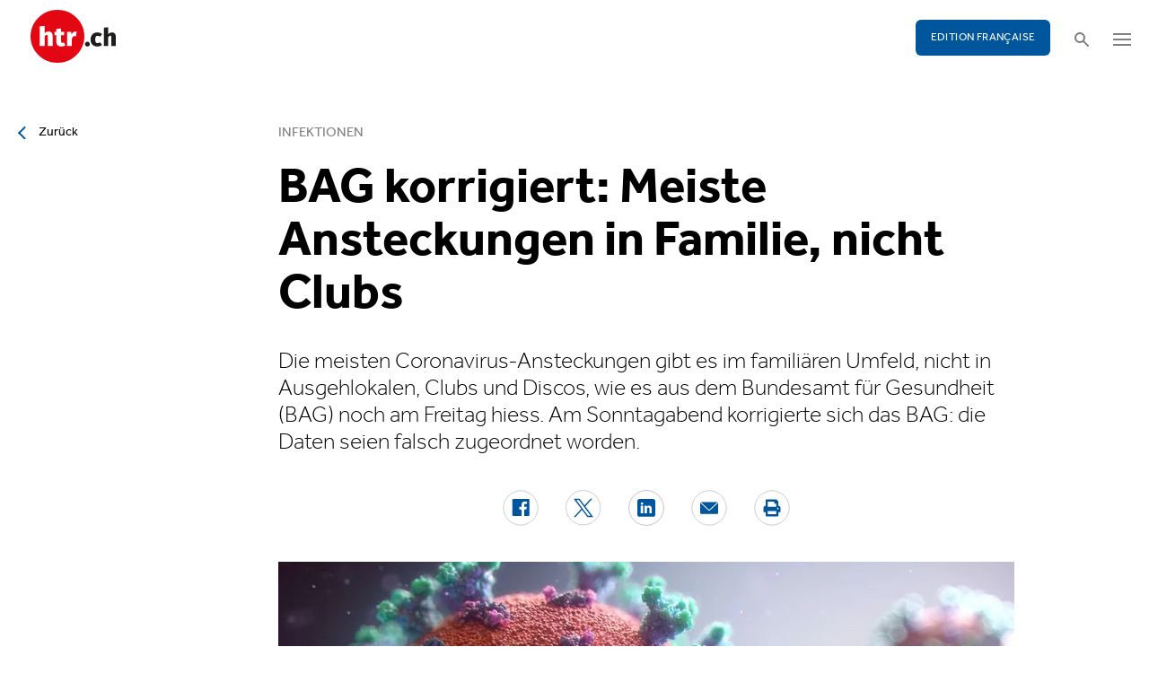

--- FILE ---
content_type: text/html; charset=utf-8
request_url: https://www.htr.ch/story/politik-wirtschaft/bag-korrigiert-meiste-ansteckungen-in-familie-nicht-clubs-28463.html
body_size: 10400
content:
<!DOCTYPE html
    PUBLIC "-//W3C//DTD XHTML 1.0 Strict//EN"
    "http://www.w3.org/TR/xhtml1/DTD/xhtml1-strict.dtd">
<html lang="de">
<head>

<meta http-equiv="Content-Type" content="text/html; charset=utf-8" />
<!-- 
	This website is powered by TYPO3 - inspiring people to share!
	TYPO3 is a free open source Content Management Framework initially created by Kasper Skaarhoj and licensed under GNU/GPL.
	TYPO3 is copyright 1998-2026 of Kasper Skaarhoj. Extensions are copyright of their respective owners.
	Information and contribution at https://typo3.org/
-->

<base href="/" />


<meta name="generator" content="TYPO3 CMS" />
<meta name="twitter:card" content="summary" />


<link rel="stylesheet" type="text/css" href="/typo3temp/assets/css/5930fabf99.css?1760590259" media="all" />
<link rel="stylesheet" type="text/css" href="/fileadmin/shared/_font-awesome/css/font-awesome.min.css?1521711023" media="screen" title="default" />
<link rel="stylesheet" type="text/css" href="/fileadmin/shared/_css/hamburgers.css?1521711023" media="screen" title="default" />
<link rel="stylesheet" type="text/css" href="/fileadmin/shared/_css/jquery.mmenu.all.css?1521711023" media="screen" title="default" />
<link rel="stylesheet" type="text/css" href="/typo3temp/assets/css/slick_a6f6ad6a669f0686d10ad7288c81ce0241973557.css?1769596208" media="screen" title="default" />
<link rel="stylesheet" type="text/css" href="/fileadmin/shared/_css/jquery.nice-select.css?1527864888" media="screen" title="default" />
<link rel="stylesheet" type="text/css" href="/fileadmin/shared/_css/jquery.magnific.css?1538353980" media="screen" title="default" />
<link rel="stylesheet" type="text/css" href="/fileadmin/shared/_css/nanogallery2.min.css?1677831917" media="screen" title="default" />
<link rel="stylesheet" type="text/css" href="/typo3temp/assets/css/_accordion_b07c2e91d14a47461fd9f32354d2d740e6f747ac.css?1769596208" media="screen" title="default" />
<link rel="stylesheet" type="text/css" href="/fileadmin/shared/_css/jquery.datetimepicker.css?1728967515" media="screen" title="default" />
<link rel="stylesheet" type="text/css" href="/fileadmin/shared/_css/jquery.multiselect.css?1728967515" media="screen" title="default" />
<link rel="stylesheet" type="text/css" href="/typo3temp/assets/css/main_543131dfe7b7e73fa775a6407d87a2a4ed78a993.css?1769596208" media="screen" title="default" />
<link rel="stylesheet" type="text/css" href="/fileadmin/shared/_css/jquery.flipster.css?1741758597" media="screen" title="default" />
<link rel="stylesheet" type="text/css" href="/typo3temp/assets/css/_print_bdefad2acf41415bee9369e5c8f1ffb4412ef52a.css?1769596208" media="print" title="default" />
<link rel="stylesheet" type="text/css" href="/typo3temp/assets/css/1d55fd4a70.css?1767766522" media="all" />



<script src="/typo3temp/assets/js/d6667e6ad9.js?1757675127" type="text/javascript"></script>


<link rel="canonical" href="https://www.htr.ch/story/politik-wirtschaft/bag-korrigiert-meiste-ansteckungen-in-familie-nicht-clubs-28463"/>
<title>BAG korrigiert: Meiste Ansteckungen in Familie, nicht Clubs - htr.ch</title>
<meta name="keywords" content="bundesamt für gesundheit, BAG, coronavirus, club, bar, disco, nachtleben" />
<meta name="description" content="Die meisten Coronavirus-Ansteckungen gibt es im familiären Umfeld, nicht in Ausgehlokalen, Clubs und Discos, wie es aus dem Bundesamt für Gesundheit (BAG) noch am Freitag hiess. Am Sonntagabend korrigierte sich das BAG: die Daten seien falsch zugeordnet worden." />
<meta property="og:title" content="BAG korrigiert: Meiste Ansteckungen in Familie, nicht Clubs - htr.ch" />
<meta property="og:description" content="Die meisten Coronavirus-Ansteckungen gibt es im familiären Umfeld, nicht in Ausgehlokalen, Clubs und Discos, wie es aus dem Bundesamt für Gesundheit (BAG) noch am Freitag hiess. Am Sonntagabend korrigierte sich das BAG: die Daten seien falsch zugeordnet worden." />
<meta property="og:site_name" content="htr.ch" />
<meta property="og:type" content="article" />
<meta property="og:url" content="https://www.htr.ch/story/politik-wirtschaft/bag-korrigiert-meiste-ansteckungen-in-familie-nicht-clubs-28463.html" />
<meta itemprop="name" content="BAG korrigiert: Meiste Ansteckungen in Familie, nicht Clubs - htr.ch" />
<meta itemprop="description" content="Die meisten Coronavirus-Ansteckungen gibt es im familiären Umfeld, nicht in Ausgehlokalen, Clubs und Discos, wie es aus dem Bundesamt für Gesundheit (BAG) noch am Freitag hiess. Am Sonntagabend korrigierte sich das BAG: die Daten seien falsch zugeordnet worden." />
<meta property="og:image" content="https://www.htr.ch/fileadmin/user_upload/htr/content/media/_processed_/7/7/csm_fusion-medical-animation-rnr8D3FNUNY-unsplash_0cc3b902b1.jpg" />
<meta itemprop="image" content="https://www.htr.ch/fileadmin/user_upload/htr/content/media/_processed_/7/7/csm_fusion-medical-animation-rnr8D3FNUNY-unsplash_0cc3b902b1.jpg" />
<meta name="viewport" content="width=device-width, initial-scale=1.0">  <link rel="apple-touch-icon" sizes="57x57" href="/fileadmin/htr/_icons/apple-icon-57x57.png">
  <link rel="apple-touch-icon" sizes="60x60" href="/fileadmin/htr/_icons/apple-icon-60x60.png">
  <link rel="apple-touch-icon" sizes="72x72" href="/fileadmin/htr/_icons/apple-icon-72x72.png">
  <link rel="apple-touch-icon" sizes="76x76" href="/fileadmin/htr/_icons/apple-icon-76x76.png">
  <link rel="apple-touch-icon" sizes="114x114" href="/fileadmin/htr/_icons/apple-icon-114x114.png">
  <link rel="apple-touch-icon" sizes="120x120" href="/fileadmin/htr/_icons/apple-icon-120x120.png">
  <link rel="apple-touch-icon" sizes="144x144" href="/fileadmin/htr/_icons/apple-icon-144x144.png">
  <link rel="apple-touch-icon" sizes="152x152" href="/fileadmin/htr/_icons/apple-icon-152x152.png">
  <link rel="apple-touch-icon" sizes="180x180" href="/fileadmin/htr/_icons/apple-icon-180x180.png">
  <link rel="icon" type="image/png" sizes="192x192"  href="/fileadmin/htr/_icons/android-icon-192x192.png">
  <link rel="icon" type="image/png" sizes="32x32" href="/fileadmin/htr/_icons/favicon-32x32.png">
  <link rel="icon" type="image/png" sizes="96x96" href="/fileadmin/htr/_icons/favicon-96x96.png">
  <link rel="icon" type="image/png" sizes="16x16" href="/fileadmin/htr/_icons/favicon-16x16.png">
  <link rel="manifest" href="/fileadmin/htr/_icons/manifest.json">
  <meta name="msapplication-TileColor" content="#ffffff">
  <meta name="msapplication-TileImage" content="/fileadmin/htr/_icons/ms-icon-144x144.png">
  <meta name="theme-color" content="#ffffff">
    <!-- Google tag (gtag.js) -->
    <script async src="https://www.googletagmanager.com/gtag/js?id=G-93F8DVEJ8W"></script>
    <script>
      window.dataLayer = window.dataLayer || [];
      function gtag(){dataLayer.push(arguments);}
      gtag('js', new Date());

      gtag('config', 'G-93F8DVEJ8W');
    </script>
    <!-- Hotjar Tracking Code for https://www.htr.ch/home -->
    <script> (function(h,o,t,j,a,r){ h.hj=h.hj||function(){(h.hj.q=h.hj.q||[]).push(arguments)}; h._hjSettings={hjid:5236527,hjsv:6}; a=o.getElementsByTagName('head')[0]; r=o.createElement('script');r.async=1; r.src=t+h._hjSettings.hjid+j+h._hjSettings.hjsv; a.appendChild(r); })(window,document,'https://static.hotjar.com/c/hotjar-','.js?sv='); </script>

<link rel="alternate" hreflang="en-US" href="https://www.htr.ch/story/politik-wirtschaft/bag-korrigiert-meiste-ansteckungen-in-familie-nicht-clubs-28463"/>
<link rel="alternate" hreflang="fr-CH" href="https://www.htr.ch/edition-francaise/article/politik-wirtschaft/bag-korrigiert-meiste-ansteckungen-in-familie-nicht-clubs-28463"/>
<link rel="alternate" hreflang="x-default" href="https://www.htr.ch/story/politik-wirtschaft/bag-korrigiert-meiste-ansteckungen-in-familie-nicht-clubs-28463"/>
</head>
<body id="page_13" class="layout_1">

	<div id="mobilemenu">
		<div class="close-wrap">
			<div class="closer">X</div>
		</div>
		<div class="wrap">
			<div class="logo"></div>
			<ul id="mmnav" class=""><li class="first design-2"><span><a href="/hotellerie">Hotellerie</a></span></li><li class="design-2"><span><a href="/gastronomie">Gastronomie</a></span></li><li class="design-2"><span><a href="/tourismus">Tourismus</a></span></li><li class="design-2"><span><a href="/audio-video">Audio & Video</a></span></li><li class="design-2"><span><a href="/people-events">People & Events</a></span></li><li class="design-2"><span><a href="/meinungen-kommentare">Meinungen & Kommentare</a></span></li><li class="design-2"><span><a href="/dossiers-studien">Dossiers & Studien</a></span></li><li class="last design-5"><span><a href="/agenda">Agenda</a></span></li></ul>
			<div class="button"><a href="/edition-francaise/home">EDITION FRANÇAISE</a></div>
		</div>
		<div class="footer">
						<ul><li class = "first" ><a href="/ueber-uns/anzeigen-werbung">Werbung</a></li><li><a href="/services/stellenmarkt">Jobs</a></li ><li><a href="https://www.htr.ch/immobilien/" target="_parent">Immobilien</a></li ></ul> <ul><li class="first"><a class="login-link" title="Login" href="/login">Login</a></li><li><a href="/epaper">ePaper</a></li><li><a href="/services/newsletter">Newsletter</a></li ><li><a href="/ueber-uns/abonnieren">Abonnement</a></li ><li><a href="/ueber-uns/medienarchiv">Medienarchiv</a></li ></ul>
		</div>
	</div>

	<div id="searchoverlay">
		<div class="close-wrap">
			<div class="closer">x</div>
		</div>
		<div class="wrap">
			<form action="/suche" method="GET">
				<input type="search" name="kw" id="txtsearchkw" placeholder="Stichwort eingeben">
				<input type="submit" name="submit" style="display: none;">
			</form>
		</div>
	</div>

	<div id="page">

		<header>
			<div class="header-top">
				<div class="wrap preheader">
					<div class="preheader-left">
						<ul><li class = "first" ><a href="/ueber-uns/anzeigen-werbung">Werbung</a></li><li><a href="/services/stellenmarkt">Jobs</a></li ><li><a href="https://www.htr.ch/immobilien/" target="_parent">Immobilien</a></li ></ul>
					</div>

					<div class="preheader-right">
						<ul><li class="first"><a class="login-link" title="Login" href="/login">Login</a></li><li><a href="/epaper">ePaper</a></li><li><a href="/services/newsletter">Newsletter</a></li ><li><a href="/ueber-uns/abonnieren">Abonnement</a></li ><li><a href="/ueber-uns/medienarchiv">Medienarchiv</a></li ></ul>
					</div>
				</div>
				<div class="wrap">
					<div class="logo"></div>
					<div class="ressort">Hotellerie <span>&nbsp;</span> Gastronomie <span>&nbsp;</span> Tourismus</div>
					<div class="pull-right">
						<div class="button"><a href="/edition-francaise/home">EDITION FRANÇAISE</a></div>
						<div class="search"></div>
						<div class="hamburger-wrap"></div>
					</div>
				</div>
			</div>

			<div class="clear"></div>

			<div class="header-navi sticky" data-sticky-scrollpos="139">
				<div class="wrap">
					<ul id="mainnav" class=""><li class="first design-2"><span><a href="/hotellerie">Hotellerie</a></span></li><li class="design-2"><span><a href="/gastronomie">Gastronomie</a></span></li><li class="design-2"><span><a href="/tourismus">Tourismus</a></span></li><li class="design-2"><span><a href="/audio-video">Audio &amp; Video</a></span></li><li class="design-2"><span><a href="/people-events">People &amp; Events</a></span></li><li class="design-2"><span><a href="/meinungen-kommentare">Meinungen &amp; Kommentare</a></span></li><li class="design-2"><span><a href="/dossiers-studien">Dossiers &amp; Studien</a></span></li><li class="last design-5"><span><a href="/agenda">Agenda</a></span></li></ul>
				</div>
			</div>

			<div class="clear"></div>
		</header>

		<div class="contentwrap">
			<section class="content backlink">
				<a href="#" class="backlink">zurück</a>
			</section>
			<section class="content home"></section>
			<section class="content ressort"></section>
			<section class="teaser ressort"></section>
			
    

            <div id="c2" class="frame frame-default frame-type-list frame-layout-0">
                
                
                    



                
                
                    

	



                
                

    
        
<div class="tx-gi-redaktion">
	

    

    <div class="ressortnav">
        <div class="current">Politik &amp; Wirtschaft</div>
        <div class="items">
            
                <div class="item"><a href="/hotellerie">Hotellerie</a></div>
            
                <div class="item"><a href="/gastronomie">Gastronomie</a></div>
            
                <div class="item"><a href="/tourismus">Tourismus</a></div>
            
                <div class="item">Politik &amp; Wirtschaft</div>
            
                <div class="item"><a href="/dossiers-studien">Dossier &amp; Studien</a></div>
            
                <div class="item"><a href="/people-events">People &amp; Events</a></div>
            
                <div class="item">Ausbildung &amp; Karriere</div>
            
        </div>
    </div>
    <section class="content">
        <div class="header related sticky" data-sticky-scrollpos="139">
            <div class="wrap">
                

<div class="item">
    <figure>
        
            <img src="/fileadmin/user_upload/htr/content/media/_processed_/7/7/csm_fusion-medical-animation-rnr8D3FNUNY-unsplash_f968b7c8dc.jpg" width="120" height="120" alt="" title="Fuison Medical Animation / Unsplash" />
        
    </figure>
    <div>
        Sie lesen:
        <div class="sp">Dossier: Infektionen</div>
    </div>
</div>



            </div>
            <div class="progress"><div class="fill"></div></div>
        </div>

        <div class="body">
            <div class="wrap">
                <div class="advert wideboard fullsite" id="widefront-1">
                    
                            <ins data-revive-zoneid="48" data-revive-id="112ac89727052b234bb635b65edc068f"></ins><script async src="//ads.madlab.ch/delivery/asyncjs.php"></script>
                        
                </div>

                
                    <div class="left">
                        <a class="backlink" href="#"> Zurück</a>
                    </div>
                

                


                <div class="main  ">
                    
                        

<h3>
    
    
    Infektionen
</h3>
<h1 class="hyphenate">BAG korrigiert: Meiste Ansteckungen in Familie, nicht Clubs</h1>
<div class="lead hyphenate">Die meisten Coronavirus-Ansteckungen gibt es im familiären Umfeld, nicht in Ausgehlokalen, Clubs und Discos, wie es aus dem Bundesamt für Gesundheit (BAG) noch am Freitag hiess. Am Sonntagabend korrigierte sich das BAG: die Daten seien falsch zugeordnet worden.</div>
<div class="autoren-wrap">
    <div class="autoren">
        
                
            
    </div>
    <div class="clear"></div>
</div>

<div class="socials">
    <a href="https://www.facebook.com/sharer/sharer.php?u=https%3A%2F%2Fwww.htr.ch%2Fstory%2Fpolitik-wirtschaft%2Fbag-korrigiert-meiste-ansteckungen-in-familie-nicht-clubs-28463.html" target="_blank"><div class="share-icon share-facebook"></div></a>
    <a href="https://twitter.com/home?status=https://www.htr.ch/story/-28463" target="_blank"><div class="share-icon share-twitter"></div></a>
    <a href="https://www.linkedin.com/shareArticle?mini=true&url=https%3A%2F%2Fwww.htr.ch%2Fstory%2Fpolitik-wirtschaft%2Fbag-korrigiert-meiste-ansteckungen-in-familie-nicht-clubs-28463.html" target="_blank"><div class="share-icon share-linked-in"></div></a>
    <a href="mailto:?subject=Empfehlung auf htr.ch&body=https%3A%2F%2Fwww.htr.ch%2Fstory%2Fpolitik-wirtschaft%2Fbag-korrigiert-meiste-ansteckungen-in-familie-nicht-clubs-28463.html"><div class="share-icon share-mail"></div></a>
    
    <a href="#" onclick="window.print(); return false;"><div class="share-icon share-print"></div></a>
    <div class="clear"></div>
</div>

<div class="mainimages" data-artikel-id="28463">
    <div class="items">
        
            

                <div class="item" id="img-1" data-image-nr="1">

                        
                                <figure id="mainimg-28463" class="mainimg imagefill">
                                    <a href="/fileadmin/user_upload/htr/content/media/_processed_/7/7/csm_fusion-medical-animation-rnr8D3FNUNY-unsplash_56bc1b7a08.jpg" title="">
                                        <img src="/fileadmin/user_upload/htr/content/media/_processed_/7/7/csm_fusion-medical-animation-rnr8D3FNUNY-unsplash_9b657b388f.jpg" width="820" height="513" alt="" title="Fuison Medical Animation / Unsplash" />
                                    </a>
                                    <figcaption> </figcaption>
                                </figure>
                            

                    <figcaption class="mobile"> Bild: Fuison Medical Animation / Unsplash </figcaption>
                    <div class="autor">Bild: Fuison Medical Animation / Unsplash </div>
                </div>
            
        
    </div>

    
        
    
</div>

        
    
<div class="articlebody" data-artikel-id="28463" data-hidden-link="0" data-artikel-paywall="0" data-loggedin="0">

    
            <p>Es zeige sich, dass gemäss den klinischen Meldeformularen, die dem BAG durch Ärztinnen und Ärzte zugestellt würden, die meisten Ansteckungen im familiären Umfeld (27,2 Prozent) geschehen, gefolgt vom Arbeitsplatz (8,7 Prozent) und privaten Festen (3 Prozent). Ausgehlokale machen einen einstelligen Prozentsatz aus, konkret lediglich 1,9 Prozent, Bars und Restaurants nur gerade 1,6 Prozent.</p>
<p>Allerdings warnt das BAG in seiner Mitteilung vom Sonntagabend: «Infektionsereignisse in Clubs können zu einer hohen Zahl Infizierter führen sowie zu einer noch höheren Zahl von Menschen, die sich in Quarantäne begeben müssen.»</p>
<p>Die kantonalen Systeme zur Kontaktverfolgung würden durch solche Ereignisse besonders gefordert und belastet. Es sei also von zentraler Bedeutung das Risiko von Übertragungen gerade in solchen Umgebungen so gering wie möglich zu halten.</p>
<p>Ausgewiesen wird laut dem BAG in seiner Tabelle die Art der Exposition. Die total 793 Meldungen dazu seien zwischen dem 16. Juli und dem 1. August im BAG eingetroffen und von den Ärztinnen und Ärzten über das klinische Meldeformular an das BAG gesendet worden.</p>
<p><strong>Kopfschütteln bei Politikern</strong><br> «Was wird uns das BAG morgen erzählen?», reagierte die Zürcher CVP-Nationalrätin Kathy Riklin am Sonntagabend auf Twitter. «Nach Maskengeschichten...nun diese 'Richtigstellung'. Oh je!»</p>
<p>Mit «Peinlich peinlich...», hatte Grüne-Schweiz-Parteichef Balthasar Glättli als Erster ein Kopfschütteln über das BAG getwittert. Er sei froh, habe er sich nicht «aufgrund völlig falsch zugeordneter Zahlen in eine hitzige inhaltliche Debatte eingemischt».&nbsp;</p>
<p>Eigentlich tue es der Politik ja gut, «evidenzbasiert zu arbeiten», so Glättli weiter. Umso mehr werde es aber «zum echten Problem, wenn Zahlen aus der Bundesverwaltung in relevanten Bereichen immer wieder falsch sind».&nbsp;(sda)</p>
        

    

    

    

    

</div>
<div class="footer">
    
            
        
    <span class="date">Publiziert am Montag, 03. August 2020</span>
    <span class="tags">
        
            
                <a href="/verwandte-themen?tag=Bundesamt%20F%C3%BCr%20Gesundheit&amp;cHash=a1efdfbe3ad7e355265e641a959c1325">Bundesamt Für Gesundheit</a>
                |
            
        
            
                <a href="/verwandte-themen?tag=%20BAG&amp;cHash=b07771d6785b7ab575d870ef337ca59e"> BAG</a>
                |
            
        
            
                <a href="/verwandte-themen?tag=%20Coronavirus&amp;cHash=3e3382381543f57a970162a3ad8779b5"> Coronavirus</a>
                
            
        
    </span>
    <div class="socials"><a href="#" class="share-mail"></a><a href="#" class="share-facebook"></a><a href="#" class="share-twitter"></a></div>
</div>





                    

                    

                    
                    
                    

                    <div class="left">
                    	
	                        zurück zur Übersicht
	                    
                    </div>

                
                    <div class="advert rectangle article-rectangle-advert collapsable" style="height: 300px;">

                        
                                <ins data-revive-zoneid="45" data-revive-id="112ac89727052b234bb635b65edc068f"></ins>
                                <ins data-revive-zoneid="46" data-revive-id="112ac89727052b234bb635b65edc068f"></ins>
                            
                        <script async src="//ads.madlab.ch/delivery/asyncjs.php"></script>
                    </div>
                
                </div>


                
                    <div class="right">
                        <div class="item advert advert-sky">
                            <div class="caption">Anzeige</div>
                            <div class="sujet">
                                
                                        <ins data-revive-zoneid="47" data-revive-id="112ac89727052b234bb635b65edc068f"></ins><script async src="//ads.madlab.ch/delivery/asyncjs.php"></script>
                                    
                            </div>
                        </div>
                    </div>
                

            </div>
        </div>

        
            



    <div class="element articlerelated">
        <div class="wrap">
            <div class="headline">
                Verwandte Themen
            </div>
            <div class="items">


                
                    

                        <div class="item eqheight slick-eqheight">
                            <a href="/story/hotellerie/grand-hotel-hof-ragaz-beginnt-mit-dem-umbau-44874">
                                
                                    
                                        
                                            <figure class="imagefill">
                                                <img src="/fileadmin/user_upload/htr/content/media/_processed_/4/a/csm_GRBR_Grand_Hotel_Hof_e_bis_Juni_2027__2__e19be5cddf.jpg" width="320" height="200" alt="Grand Hotel Hof Ragaz: Das Erdgeschoss des historischen Hauses wird ab Februar 2026 umfassend neu gestaltet." />
                                                
	
    
    
    
    
    
    
    
    
	
    
     
     
     
     
     
     
     
     
    




                                            </figure>
                                        
                                    
                                
                            </a>
                            <a href="/story/hotellerie/grand-hotel-hof-ragaz-beginnt-mit-dem-umbau-44874?class=text-link&amp;cHash=799d35aa9cf46cf61e3d2798cc3498f2">
                                <h3>Sanierung</h3>
                                <h2 class="hyphenate">Grand Hotel Hof Ragaz beginnt mit dem Umbau</h2>
                                <p class="lead hyphenate">Das Erdgeschoss des Grand Hotel Hof Ragaz wird umfassend neu gestaltet. Der rund zehnmonatige Umbau ist Teil der strategischen Neupositionierung des Grand Resort Bad Ragaz als Lifestyle-Resort.</p>
                            </a>

                            <div class="footer"><span class="date">Freitag, 23. Januar 2026</span></div>
                        </div>

                    
                
                    

                        <div class="item eqheight slick-eqheight">
                            <a href="/story/gastronomie/finalisten-der-nullpromille-trophy-stehen-fest-44708">
                                
                                    
                                        
                                            <figure class="imagefill">
                                                <img src="/fileadmin/user_upload/htr/content/media/_processed_/2/2/csm_Null_Promille_Trophy-2025_Melina_Reusser_ea451e05cf.jpg" width="320" height="200" alt="Bartenderin Melina Reusser bei der präzisen Arbeit am Glas. Gefordert sind Kreativität und handwerkliche Sorgfalt ohne Alkohol." />
                                                
	
    
    
    
    
    
    
    
    
	
    
     
     
     
     
     
     
     
     
    




                                            </figure>
                                        
                                    
                                
                            </a>
                            <a href="/story/gastronomie/finalisten-der-nullpromille-trophy-stehen-fest-44708?class=text-link&amp;cHash=799d35aa9cf46cf61e3d2798cc3498f2">
                                <h3>Wettbewerb</h3>
                                <h2 class="hyphenate">Finalisten der Nullpromille Trophy stehen fest</h2>
                                <p class="lead hyphenate">Die Finalisten der Schweizer Nullpromille Trophy 2026 sind bekannt. Zwölf Bartender haben sich für das Finale qualifiziert, das mitten im Dry January stattfindet. Der Wettbewerb zeigt die wachsende Bedeutung alkoholfreier Cocktails in der Barszene.</p>
                            </a>

                            <div class="footer"><span class="date">Mittwoch, 14. Januar 2026</span></div>
                        </div>

                    
                
                    

                        <div class="item eqheight slick-eqheight">
                            <a href="/story/people-events/bardhyl-coli-ki-soll-zeit-schaffen-fuers-persoenliche-44626">
                                
                                    
                                        
                                            <figure class="imagefill">
                                                <img src="/fileadmin/user_upload/htr/content/media/_processed_/2/7/csm_Bardhyl_Coli_Cresta_Palace_Celerina_zvg_35467aab7a.jpg" width="320" height="200" alt="Bardhyl Coli" />
                                                
	
    
    
    
    
    
    
    
    
	
    
     
     
     
     
     
     
     
     
    




                                            </figure>
                                        
                                    
                                
                            </a>
                            <a href="/story/people-events/bardhyl-coli-ki-soll-zeit-schaffen-fuers-persoenliche-44626?class=text-link&amp;cHash=799d35aa9cf46cf61e3d2798cc3498f2">
                                <h3>Check-in</h3>
                                <h2 class="hyphenate">Bardhyl Coli: «KI soll Zeit schaffen fürs Persönliche»</h2>
                                <p class="lead hyphenate">Bardhyl Coli ist seit Sommer 2025 General Manager im 4-Sterne-Superior-Hotel Cresta Palace Celerina. Im Gespräch erklärt er, wo KI bei der Mitarbeitergewinnung nützt, wo dabei Vorsicht geboten ist und weshalb die Saisonverlängerung zur Mentalitätsfrage wird.</p>
                            </a>

                            <div class="footer"><span class="date">Montag, 05. Januar 2026</span></div>
                        </div>

                    
                
                    

                        <div class="item eqheight slick-eqheight">
                            <a href="/story/gastronomie/hotel-hoefli-eroeffnet-ehrbar-44599">
                                
                                    
                                        
                                            <figure class="imagefill">
                                                <img src="/fileadmin/user_upload/htr/content/media/_processed_/a/f/csm_VL_UNT_HOEFLI_974643_6b10a91f49.jpg" width="320" height="200" alt="John M. Rusterholz" />
                                                
	
    
    
    
    
    
    
    
    
	
    
     
     
     
     
     
     
     
     
    




                                            </figure>
                                        
                                    
                                
                            </a>
                            <a href="/story/gastronomie/hotel-hoefli-eroeffnet-ehrbar-44599?class=text-link&amp;cHash=799d35aa9cf46cf61e3d2798cc3498f2">
                                <h3>Konzept</h3>
                                <h2 class="hyphenate">Hotel Höfli eröffnet Ehrbar</h2>
                                <p class="lead hyphenate">Mit der Ehrbar eröffnet das Hotel Höfli in Altdorf die wohl kleinste Hotelbar der Schweiz. Acht Plätze, ein bewusst persönliches Konzept und der Fokus auf echte Begegnungen ergänzen das Food &amp; Beverage-Angebot des 3-Sterne-Hauses um einen neuen Treffpunkt.</p>
                            </a>

                            <div class="footer"><span class="date">Mittwoch, 17. Dezember 2025</span></div>
                        </div>

                    
                
                    

                        <div class="item eqheight slick-eqheight">
                            <a href="/story/tourismus/neue-gelenktriebwagen-fuer-die-zentralschweizer-bergstrecke-44504">
                                
                                    
                                        
                                            <figure class="imagefill">
                                                <img src="/fileadmin/user_upload/htr/content/media/_processed_/3/6/csm_Vertragsunterzeichnung_Gruppenbild_Stadler_und_Rigi_Bahnen_875ece24b0.jpg" width="320" height="200" alt="Gruppenbild mit Stadler Zug" />
                                                
	
    
    
    
    
    
    
    
    
	
    
     
     
     
     
     
     
     
     
    




                                            </figure>
                                        
                                    
                                
                            </a>
                            <a href="/story/tourismus/neue-gelenktriebwagen-fuer-die-zentralschweizer-bergstrecke-44504?class=text-link&amp;cHash=799d35aa9cf46cf61e3d2798cc3498f2">
                                <h3>Kauf</h3>
                                <h2 class="hyphenate">Neue Gelenktriebwagen für die Zentralschweizer Bergstrecke</h2>
                                <p class="lead hyphenate">Die Rigi Bahnen erweitern ihre Flotte 2030 zwischen Goldau und Rigi Kulm um vier Gelenktriebwagen von Stadler. Die Investition soll Angebot und Zuverlässigkeit stärken.</p>
                            </a>

                            <div class="footer"><span class="date">Donnerstag, 11. Dezember 2025</span></div>
                        </div>

                    
                
                    

                        <div class="item eqheight slick-eqheight">
                            <a href="/story/people-events/buendner-markentag-setzt-zeichen-fuer-wandel-und-zukunft-44435">
                                
                                    
                                        
                                            <figure class="imagefill">
                                                <img src="/fileadmin/user_upload/htr/content/media/_processed_/c/0/csm_02_Spescha_NetzerMarkentag_2025_cbac458358.jpg" width="320" height="200" alt="Gastgeber Gieri Spescha im Gespräch mit Kulturmacher Giovanni Netzer (Origen)" title="Markentag 2025" />
                                                
	
    
    
    
    
    
    
    
    
	
    
     
     
     
     
     
     
     
     
    




                                            </figure>
                                        
                                    
                                
                            </a>
                            <a href="/story/people-events/buendner-markentag-setzt-zeichen-fuer-wandel-und-zukunft-44435?class=text-link&amp;cHash=799d35aa9cf46cf61e3d2798cc3498f2">
                                <h3>Netzwerk</h3>
                                <h2 class="hyphenate">Bündner Markentag setzt Zeichen für Wandel und Zukunft</h2>
                                <p class="lead hyphenate">Der Graubünden Markentag 2025 brachte 180 Teilnehmende in Chur zusammen. Sie erhielten Einblicke in philosophische, medizinische, wirtschaftliche und kulturelle Perspektiven auf Pioniergeist, regionale Entwicklungen und gemeinsame Chancen für die Zukunft des Kantons.</p>
                            </a>

                            <div class="footer"><span class="date">Montag, 01. Dezember 2025</span></div>
                        </div>

                    
                
                    

                        <div class="item eqheight slick-eqheight">
                            <a href="/story/hotellerie/die-auferstehung-des-solothurner-hotel-la-couronne-44228">
                                
                                    
                                        
                                            <figure class="imagefill">
                                                <img src="/fileadmin/user_upload/htr/content/media/_processed_/a/a/csm_htr.ch_HotelLaCouronne_Zimmer_d55b00b8c8.jpg" width="320" height="200" alt="Hotel La Couronne Zimmer" />
                                                
	
    
    
    
    
    
    
    
    
	
    
     
     
     
     
     
     
     
     
    




                                            </figure>
                                        
                                    
                                
                            </a>
                            <a href="/story/hotellerie/die-auferstehung-des-solothurner-hotel-la-couronne-44228?class=text-link&amp;cHash=799d35aa9cf46cf61e3d2798cc3498f2">
                                <h3>Star des Monats</h3>
                                <h2 class="hyphenate">Die Auferstehung des Solothurner Hotel La Couronne</h2>
                                <p class="lead hyphenate">Das Hotel La Couronne in Solothurn ist für die Barockstadt identitätsstiftend. Es zeigt, dass ein Beherbergungsbetrieb ein bedeutender Faktor für das Gesellschaftsleben einer Stadt sein kann. Das klassische Angebot des Hauses würdigt dabei seine Geschichte und überzeugt mit einer frischen Interpretation. </p>
                            </a>

                            <div class="footer"><span class="date">Dienstag, 11. November 2025</span></div>
                        </div>

                    
                
                    

                        <div class="item eqheight slick-eqheight">
                            <a href="/story/digital-competence-circle-fuer-kooperation-im-tourismus-44224">
                                
                                    
                                        
                                            <figure class="imagefill">
                                                <img src="/fileadmin/user_upload/htr/content/media/_processed_/4/b/csm_09_Networking_43d5e5c41c.jpg" width="320" height="200" alt="janine bunte" />
                                                
	
    
    
    
    
    
    
    
    
	
    
     
     
     
     
     
     
     
     
    




                                            </figure>
                                        
                                    
                                
                            </a>
                            <a href="/story/digital-competence-circle-fuer-kooperation-im-tourismus-44224?class=text-link&amp;cHash=799d35aa9cf46cf61e3d2798cc3498f2">
                                <h3>Netzwerk</h3>
                                <h2 class="hyphenate">Digital Competence Circle für Kooperation im Tourismus</h2>
                                <p class="lead hyphenate">Beim 5. Digital Competence Circle von Discover.swiss diskutierten Touristikerinnen und Touristiker in Zürich, wie Daten, Vertrauen und Kooperation den digitalen Wandel in der Branche voranbringen können.</p>
                            </a>

                            <div class="footer"><span class="date">Montag, 10. November 2025</span></div>
                        </div>

                    
                
                    

                        <div class="item eqheight slick-eqheight">
                            <a href="/story/hotellerie/sanierung-im-hotel-kreuz-bern-abgeschlossen-44179">
                                
                                    
                                        
                                            <figure class="imagefill">
                                                <img src="/fileadmin/user_upload/htr/content/media/_processed_/c/9/csm_htr.ch_Baerenhoefli-0104-Print_7fdeb18413.jpg" width="320" height="200" alt="Restaurant Bärenhöfli Bern" />
                                                
	
    
    
    
    
    
    
    
    
	
    
     
     
     
     
     
     
     
     
    




                                            </figure>
                                        
                                    
                                
                            </a>
                            <a href="/story/hotellerie/sanierung-im-hotel-kreuz-bern-abgeschlossen-44179?class=text-link&amp;cHash=799d35aa9cf46cf61e3d2798cc3498f2">
                                <h3>Modernisierung</h3>
                                <h2 class="hyphenate">Sanierung im Hotel Kreuz Bern abgeschlossen</h2>
                                <p class="lead hyphenate">Nach mehrmonatiger Sanierung eröffnet das Hotel Kreuz Bern seinen modernisierten Seminarbereich sowie das Restaurant Bärenhöfli. Im Fokus standen energetische Optimierungen und eine umfassende Erneuerung der Kücheninfrastruktur.</p>
                            </a>

                            <div class="footer"><span class="date">Montag, 03. November 2025</span></div>
                        </div>

                    
                
                    

                        <div class="item eqheight slick-eqheight">
                            <a href="/story/people-events/erfolgreiches-erfa-meeting-des-destination-labs-in-solothurn-44173">
                                
                                    
                                        
                                            <figure class="imagefill">
                                                <img src="/fileadmin/user_upload/htr/content/media/_processed_/c/e/csm_htr.ch_Begruessung_durch_die_Gastdestination_Eveline_Feier_Bernhard_Christen_c2d0954505.jpeg" width="320" height="200" alt="Destination Lab ERFA-Meeting" />
                                                
	
    
    
    
    
    
    
    
    
	
    
     
     
     
     
     
     
     
     
    




                                            </figure>
                                        
                                    
                                        
                                    
                                
                            </a>
                            <a href="/story/people-events/erfolgreiches-erfa-meeting-des-destination-labs-in-solothurn-44173?class=text-link&amp;cHash=799d35aa9cf46cf61e3d2798cc3498f2">
                                <h3>Austausch</h3>
                                <h2 class="hyphenate">Erfolgreiches ERFA-Meeting des Destination Labs in Solothurn</h2>
                                <p class="lead hyphenate">Rund 45 Fachleute aus Schweizer Tourismusdestinationen trafen sich Ende Oktober zum Erfahrungsaustausch in Solothurn. Im Zentrum stand die Frage, wie Gästeerwartungen noch gezielter in Angebote übersetzt werden können.</p>
                            </a>

                            <div class="footer"><span class="date">Montag, 03. November 2025</span></div>
                        </div>

                    
                


            </div>
        </div>
        <div class="clear"></div>
    </div>




        
    </section>


</div>
    


                
                    



                
                
                    



                
            </div>

        


			<div class="clear"></div>
		</div>

		<footer>
			<div class="breadcrumb"></div>
			<div class="backtotop"></div>
			<div class="mainfooter">
				<div class="wrap">
					<div class="part part1">
						<div class="footerlogo"></div>
						
    

            <div id="c36" class="frame frame-default frame-type-textmedia frame-layout-0">
                
                
                    



                
                
	
			
				

	



			
		


                
	
			<div class="ce-textpic ce-center ce-above">
				
					



				

				
						<div class="ce-bodytext">
							
							<p>Die htr hotelrevue wurde 1892 gegründet und ist bis heute die Themenführerin für die Schweizer Hotellerie, Tourismus und Gastronomie. Sie bietet monatlich umfassende Reportagen und sorgfältig recherchierte Hintergrundberichte sowie Fachartikel von Expertinnen und Experten zu aktuellen Themen und Trends aus der Branche.&nbsp;</p>
<p>Die Webseite htr.ch informiert tagesaktuell über die wichtigsten Ereignisse in der Branche.&nbsp;Der tägliche (Mo–Fr) Newsletter htr daily informiert aktuell und kompakt über branchenrelevante Themen. Im Newsletter htr weekly erhalten Sie jeden Samstag unseren kompakten Wochenüberblick.&nbsp;</p>
<p>&nbsp;</p>
						</div>
					

				
			</div>
		


                
                    



                
                
                    



                
            </div>

        


						<div class="footer-social">
							<div class="social linkedin"><a rel="noopener" href="https://www.linkedin.com/company/hotelrevue/" target="_blank"><img alt="Icon LinkedIn" width="17" height="17" src="/fileadmin/htr/_assets/linkedin-icon.svg"></a></div>
						</div>
					</div>
					<div class="part part2">
						<div>Ressorts</div>
						<ul><li class = "first" ><a href="/hotellerie">Hotellerie</a></li><li><a href="/gastronomie">Gastronomie</a></li ><li><a href="/tourismus">Tourismus</a></li ><li><a href="/people-events">People & Events</a></li ><li><a href="/meinungen-kommentare">Meinungen & Kommentare</a></li ><li><a href="/dossiers-studien">Dossier & Studien</a></li ></ul>
					</div>
					<div class="part part3">
						<div>Services</div>
						<ul><li class = "first" ><a href="/epaper">ePaper</a></li><li><a href="/services/newsletter">Newsletter</a></li ><li><a href="https://www.htr.ch/immobilien/" target="_parent" class="external-link-new-window">Immobilien</a></li ><li><a href="/services/stellenmarkt">Stellenmarkt</a></li ><li><a href="http://www.htr-milestone.ch" target="_blank" class="external-link-new-window" rel="noreferrer">Milestone</a></li ></ul>
					</div>
					<div class="part part4">
						<div>Über uns</div>
						<ul><li class = "first" ><a href="/ueber-uns/htr-hotelrevue-abonnieren">htr hotelrevue abonnieren</a></li><li><a href="/ueber-uns/redaktion">Redaktion</a></li ><li><a href="/ueber-uns/anzeigen-werbung">Anzeigen &amp; Werbung</a></li ><li><a href="/ueber-uns/abonnieren">Abonnieren</a></li ><li><a href="/ueber-uns/medienarchiv">Medienarchiv</a></li ><li><a href="/metanav/kontakt">Kontakt</a></li ><li><a href="https://www.hotelleriesuisse.ch/de/pub/index.htm" target="_blank" class="external-link-new-window" rel="noreferrer">HotellerieSuisse</a></li ></ul>
					</div>
					<div class="clear"></div>
				</div>
			</div>
			<div class="pagefooter">
				<div class="wrap">
					<div>
						<div class="metanav"><ul><li class = "first" ><a href="/metanav/kontakt">Kontakt</a></li><li><a href="/ueber-uns/redaktion">Impressum</a></li ><li><a href="/metanav/agb">AGB</a></li ><li><a href="/metanav/datenschutzerklaerung">Datenschutzerklärung</a></li ></ul></div>
					</div>
					<div>
						<div class="copyright">&copy; 2026 HotellerieSuisse</div>
						<div class="madeby" id="made-by-madlab"></div>
					</div>
				</div>
			</div>
		</footer>

	</div>

<div class="newsletter-eyecatcher hidden">            <a class="newsletter-eyecatcher-subscribe" title="Jetzt Newsletter abonnieren" href="/services/newsletter-pop-up"><svg xmlns="http://www.w3.org/2000/svg" viewBox="0 0 24 24"><title>Jetzt Newsletter abonnieren</title><path d="M23.82,1.116a.5.5,0,0,0-.512-.078l-23,9.5a.5.5,0,0,0,.01.927l6.332,2.459a.5.5,0,0,0,.468-.056l8.4-5.974a.5.5,0,0,1,.637.768l-7,6.745a.5.5,0,0,0-.153.36V22.5a.5.5,0,0,0,.931.252L13.1,17.327a.251.251,0,0,1,.337-.093l5.826,3.2a.5.5,0,0,0,.73-.332l4-18.5A.508.508,0,0,0,23.82,1.116Z"/></svg></a></div>
<div class="newsletter-popup-wrap hidden">
	<div class="newsletter-popup-close"></div>
	<div class="newsletter-popup">
		            <span><svg xmlns="http://www.w3.org/2000/svg" viewBox="0 0 24 24"><title>Abonnieren Sie unsere Newsletter</title><path d="M23.82,1.116a.5.5,0,0,0-.512-.078l-23,9.5a.5.5,0,0,0,.01.927l6.332,2.459a.5.5,0,0,0,.468-.056l8.4-5.974a.5.5,0,0,1,.637.768l-7,6.745a.5.5,0,0,0-.153.36V22.5a.5.5,0,0,0,.931.252L13.1,17.327a.251.251,0,0,1,.337-.093l5.826,3.2a.5.5,0,0,0,.73-.332l4-18.5A.508.508,0,0,0,23.82,1.116Z"/></svg></span>
            <h2>Abonnieren Sie unsere Newsletter</h2>
            <p>Melden Sie sich für die kostenlosen Newsletter und erhalten Sie alle wichtigen Neuigkeiten aus der Branche von Montag bis Samstag direkt per Mail.</p>
            <span class="button"><a class="newsletter-popup-subscribe" href="/services/newsletter-pop-up" title="Jetzt Newsletter abonnieren">Jetzt Newsletter abonnieren</a></span>
	</div>
</div>
<script src="https://www.google.com/recaptcha/api.js?hl=" type="text/javascript"></script>


<script src="/fileadmin/shared/_js/jquery.3.2.1.min.js" type="text/javascript"></script>
    <script>$.noConflict();</script>
    <script src="/fileadmin/shared/_js/jquery.migrate.3.min.js" type="text/javascript"></script>
    <script src="/fileadmin/shared/_js/jquery.imagesloaded.min.js" type="text/javascript"></script>
    <script src="/fileadmin/shared/_js/jquery.imagefill.js" type="text/javascript"></script>
    <script src="/fileadmin/shared/_js/hyphenator.min.js" type="text/javascript"></script>
    <script src="/fileadmin/shared/_js/jquery.stellar.min.js" type="text/javascript"></script>
    <script src="/fileadmin/shared/_js/jquery.matchHeight-min.js" type="text/javascript"></script>
    <script src="/fileadmin/shared/_js/jquery.mmenu.all.min.js" type="text/javascript"></script>
    <script src="/fileadmin/shared/_js/slick.min.js" type="text/javascript"></script>
    <script src="/fileadmin/shared/_js/jquery.nice-select.min.js" type="text/javascript"></script>
    <script src="/fileadmin/shared/_js/jquery.magnific.min.js" type="text/javascript"></script>
    <script src="/fileadmin/shared/_js/jquery.nanogallery2.min.js" type="text/javascript"></script>
    <script src="/fileadmin/shared/_js/jquery.multiselect.js" type="text/javascript"></script>
    <script src="/fileadmin/shared/_js/jquery.datetimepicker.js" type="text/javascript"></script>
    <script src="/fileadmin/shared/_js/jquery.eqHeight.js" type="text/javascript"></script>
    <script src="/fileadmin/shared/_js/validate/jquery.validate.min.js" type="text/javascript"></script>
    <script src="/fileadmin/shared/_js/flipster/jquery.flipster.min.js" type="text/javascript"></script>
    <script src="/fileadmin/shared/_js/jquery.dotdotdot.min.js" type="text/javascript"></script>
    <script src="/typo3conf/ext/gi_redaktion/Resources/Public/twitter/twitter.js" type="text/javascript"></script>
    <script src="/fileadmin/htr/_js/paging.js" type="text/javascript"></script>
    <script src="/fileadmin/htr/_js/filter.js" type="text/javascript"></script>
    <script src="/fileadmin/htr/_js/shuffle.js" type="text/javascript"></script>
    <script src="/fileadmin/htr/_js/custom.js?v=1.78" type="text/javascript"></script>
    <script src="/fileadmin/htr/_js/timeline.js?v=1.1" type="text/javascript"></script>
    <script src="/fileadmin/htr/_js/timetable.js" type="text/javascript"></script>
    <script src="/fileadmin/htr/_js/made-by-madlab.js" type="text/javascript"></script>
    <script src="/fileadmin/htr/_js/feedback-form.js" type="text/javascript"></script>
    <script src="/fileadmin/htr/_js/newsletter-popup.js?ver=1.1" type="text/javascript"></script>
    <script src="/fileadmin/htr/_js/jquery.dotdotdot.js" type="text/javascript"></script>
    <script src="/fileadmin/htr/_js/accordion.js" type="text/javascript"></script>
    <script src="/fileadmin/htr/_js/form-validation.js?v=1.2" type="text/javascript"></script>
    <script src="/fileadmin/htr/_js/agenda.js?v=1.2" type="text/javascript"></script>
    <script src="/fileadmin/htr/_js/playlist-v1.js?v=1.2" type="text/javascript"></script>
</body>
</html>

--- FILE ---
content_type: image/svg+xml
request_url: https://www.htr.ch/fileadmin/htr/_assets/Icon-Lupe.svg
body_size: 512
content:
<?xml version="1.0" encoding="UTF-8"?>
<svg width="16px" height="16px" viewBox="0 0 16 16" version="1.1" xmlns="http://www.w3.org/2000/svg" xmlns:xlink="http://www.w3.org/1999/xlink">
    <!-- Generator: Sketch 48.2 (47327) - http://www.bohemiancoding.com/sketch -->
    <title>Icon-Lupe</title>
    <desc>Created with Sketch.</desc>
    <defs></defs>
    <g id="Navi-Concdensed" stroke="none" stroke-width="1" fill="none" fill-rule="evenodd" transform="translate(-1352.000000, -44.000000)">
        <g id="Navi-Open" fill="#808080">
            <g id="Icon-Lupe" transform="translate(1352.000000, 44.000000)">
                <path d="M6,10 C3.7945,10 2,8.2055 2,6 C2,3.7945 3.7945,2 6,2 C8.2055,2 10,3.7945 10,6 C10,8.2055 8.2055,10 6,10 M15.7071227,14.293 L10.8870851,9.473 C11.5850905,8.492 12.0000938,7.2955 12.0000938,6 C12.0000938,2.6865 9.31357276,0 6.00004688,0 C2.68652099,0 0,2.6865 0,6 C0,9.3135 2.68652099,12 6.00004688,12 C7.295557,12 8.49206634,11.585 9.47307401,10.887 L14.2931117,15.707 C14.4886132,15.9025 14.7441152,16 15.0001172,16 C15.2561192,16 15.5116212,15.9025 15.7071227,15.707 C16.0976258,15.3165 16.0976258,14.6835 15.7071227,14.293" id="icon"></path>
            </g>
        </g>
    </g>
</svg>